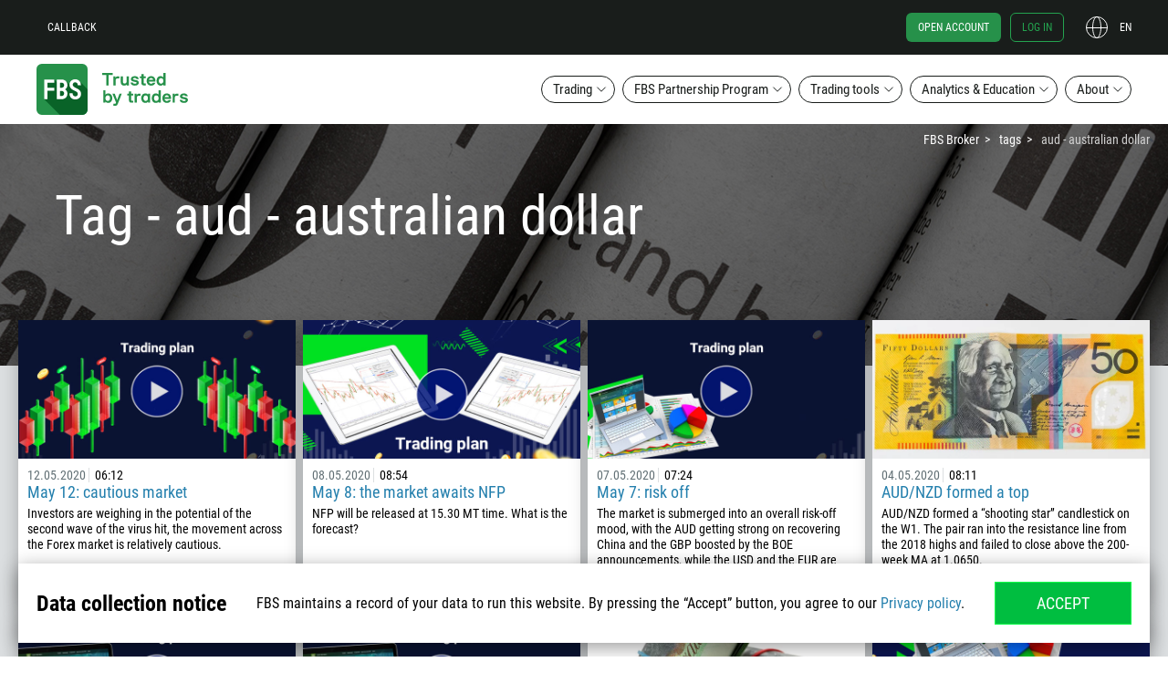

--- FILE ---
content_type: application/javascript; charset=UTF-8
request_url: https://jpfbs.com/static/js/header-redesign2023.js?v=1764658630
body_size: 545
content:
(()=>{var e={5386:()=>{const e=document.querySelector(".js-menu"),t=document.querySelectorAll(".js-lang-button, .js-menu-btn"),s=document.querySelectorAll(".js-subnav"),c=document.querySelectorAll(".js-mobile-category-title"),n=document.querySelectorAll(".js-btn-close"),o=document.querySelector(".js-mobile-menu-btn"),a=document.querySelector(".js-lower-menu"),l=document.querySelectorAll(".js-menu-btn");function i(){s.forEach((e=>e.style.display="none")),t.forEach((e=>e.classList.remove("active")))}function r(){a.classList.remove("active"),o.classList.remove("menu__menu-icon--close")}function d(e){const c=e.target,n=c.nextElementSibling;c.classList.contains("js-lang-button")&&r(),window.matchMedia("(max-width: 1279px)").matches?"none"===n.style.display?n.style.display="block":n.style.display="none":(s.forEach((e=>e.style.display="none")),c.classList.contains("active")?c.classList.remove("active"):(t.forEach((e=>e.classList.remove("active"))),c.classList.add("active"),n.style.display="flex"))}function u(e){const t=e.target;t.classList.contains("active")?t.classList.remove("active"):(c.forEach((e=>e.classList.remove("active"))),t.classList.add("active"))}function m(){window.scrollY>20?e.classList.add("menu_scroll"):e.classList.remove("menu_scroll")}s.forEach((e=>e.style.display="none")),t.forEach((e=>e.addEventListener("click",d))),n.forEach((e=>e.addEventListener("click",i))),o.addEventListener("click",(function(){a.classList.contains("active")?r():(a.classList.add("active"),o.classList.add("menu__menu-icon--close"),i())})),window.matchMedia("(max-width: 1279px)").matches?(c.forEach((e=>e.addEventListener("click",u))),l.forEach((e=>e.classList.add("menu-lower__btn--mobile")))):(s.forEach((e=>e.addEventListener("mouseleave",i))),m(),window.addEventListener("scroll",m),window.addEventListener("scroll",i))}},t={};function s(c){var n=t[c];if(void 0!==n)return n.exports;var o=t[c]={exports:{}};return e[c](o,o.exports,s),o.exports}s.n=e=>{var t=e&&e.__esModule?()=>e.default:()=>e;return s.d(t,{a:t}),t},s.d=(e,t)=>{for(var c in t)s.o(t,c)&&!s.o(e,c)&&Object.defineProperty(e,c,{enumerable:!0,get:t[c]})},s.o=(e,t)=>Object.prototype.hasOwnProperty.call(e,t),(()=>{"use strict";s(5386)})()})();